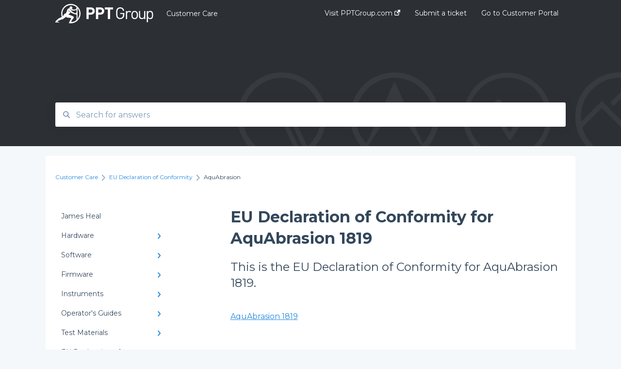

--- FILE ---
content_type: text/html; charset=UTF-8
request_url: https://customercare.pptgroup.com/en/knowledge/eu-declaration-of-conformity-for-aquabrasion-1819
body_size: 10354
content:
<!doctype html><html lang="en"><head>
    
    <meta charset="utf-8">
    
    <title>
      EU Declaration of Conformity for AquAbrasion 1819
    </title>
    
    <meta name="description" content="This is the EU Declaration of Conformity for AquAbrasion 1819.">
    <meta name="viewport" content="width=device-width, initial-scale=1">

    <script src="/hs/hsstatic/jquery-libs/static-1.1/jquery/jquery-1.7.1.js"></script>
<script>hsjQuery = window['jQuery'];</script>
    <meta property="og:description" content="This is the EU Declaration of Conformity for AquAbrasion 1819.">
    <meta property="og:title" content="EU Declaration of Conformity for AquAbrasion 1819">
    <meta name="twitter:description" content="This is the EU Declaration of Conformity for AquAbrasion 1819.">
    <meta name="twitter:title" content="EU Declaration of Conformity for AquAbrasion 1819">

    

    
    <link rel="stylesheet" href="/hs/hsstatic/ContentIcons/static-1.198/fontawesome/5.0.10/css/fontawesome-all.min.css">
<style>
a.cta_button{-moz-box-sizing:content-box !important;-webkit-box-sizing:content-box !important;box-sizing:content-box !important;vertical-align:middle}.hs-breadcrumb-menu{list-style-type:none;margin:0px 0px 0px 0px;padding:0px 0px 0px 0px}.hs-breadcrumb-menu-item{float:left;padding:10px 0px 10px 10px}.hs-breadcrumb-menu-divider:before{content:'›';padding-left:10px}.hs-featured-image-link{border:0}.hs-featured-image{float:right;margin:0 0 20px 20px;max-width:50%}@media (max-width: 568px){.hs-featured-image{float:none;margin:0;width:100%;max-width:100%}}.hs-screen-reader-text{clip:rect(1px, 1px, 1px, 1px);height:1px;overflow:hidden;position:absolute !important;width:1px}
</style>

<style>
  @font-face {
    font-family: "Montserrat";
    font-weight: 400;
    font-style: normal;
    font-display: swap;
    src: url("/_hcms/googlefonts/Montserrat/regular.woff2") format("woff2"), url("/_hcms/googlefonts/Montserrat/regular.woff") format("woff");
  }
  @font-face {
    font-family: "Montserrat";
    font-weight: 700;
    font-style: normal;
    font-display: swap;
    src: url("/_hcms/googlefonts/Montserrat/700.woff2") format("woff2"), url("/_hcms/googlefonts/Montserrat/700.woff") format("woff");
  }
</style>

    

    
    <link rel="canonical" href="https://customercare.pptgroup.com/en/knowledge/eu-declaration-of-conformity-for-aquabrasion-1819">


<meta property="og:url" content="https://customercare.pptgroup.com/en/knowledge/eu-declaration-of-conformity-for-aquabrasion-1819">
<meta http-equiv="content-language" content="en">



    
      <link rel="shortcut icon" href="https://customercare.pptgroup.com/hubfs/ppt-180.png">
    
    <link href="//7052064.fs1.hubspotusercontent-na1.net/hubfs/7052064/hub_generated/template_assets/DEFAULT_ASSET/1767723238666/template_main.css" rel="stylesheet">
    <link href="//7052064.fs1.hubspotusercontent-na1.net/hubfs/7052064/hub_generated/template_assets/DEFAULT_ASSET/1767723234639/template__support-form.min.css" rel="stylesheet">
    <script type="text/javascript" src="//7052064.fs1.hubspotusercontent-na1.net/hubfs/7052064/hub_generated/template_assets/DEFAULT_ASSET/1767723237081/template_kbdom.min.js"></script>
    <style type="text/css" data-preview-theme="true">
      .kb-article, .kb-search__suggestions__article-content, .kb-search-results__description {
        font-family: 'Montserrat';
      }
      h1, h2, h3, h3 a, h4, h4 a, h5, h6, .kb__text-link, .kb__text-link-small, .kb-header, .kb-sticky-footer,
      .kb-search__suggestions__article-title, .kb-search-results__title,
      #hs_form_target_kb_support_form input.hs-button, #hs_form_target_kb_support_form label, input, select, textarea, #hs_form_target_kb_support_form .hs-field-desc, #hs_form_target_kb_support_form .hs-richtext p {
        font-family: 'Montserrat';
      }
      a,
      .kb-search__suggestions__breadcrumb,
      .kb-header__nav .kbui-dropdown__link {
        color: #268ae2;
      }
      .kb-header,
      .kb-header a,
      .kb-header button.kb-button--link {
        color: #ffffff;
      }
      .kb-header svg * {
        fill: #ffffff;
      }
      .kb-search-section {
        background-color: #ffffff;
      }
      .kb-search-section__title {
        color: #ffffff;
      }
      .kb-search-section-with-image {
        background-image: url(https://customercare.pptgroup.com/hubfs/kb_background-shadow_brands.png);
        background-size: cover;
        color: #ffffff;
        position: relative;
      }
      .kb-search-section-with-gradient {
        background-color: ;
        background-image: linear-gradient(180deg, #ffffff 0%, transparent 97%);
      }
      .kb-mobile-search-section {
        background-color: #ffffff;
      }
      .kb-search__suggestions a:hover,
      .kb-search__suggestions a:focus,
      .kb-category-menu li.active > a,
      .kb-category-menu li > a:hover {
        background-color: rgba(38, 138, 226, .1);
      }
      .kb-theme--cards .kb-category-menu li.active > a,
      .kb-theme--cards .kb-category-menu li > a:hover {
        background-color: transparent;
      }
      .kb-breadcrumbs > ol > li > span,
      .kb-breadcrumbs > ol > li > a > span,
      .kb-breadcrumbs > .kb-breadcrumbs__mobile-back a {
        font-family: 'Montserrat';
      }
      .kb-breadcrumbs__arrow--left * {
        fill: #268ae2
      }
      .kb-sidebar .kb-category-menu a,
      .kb-mobile-menu .kb-mobile-menu__current-page,
      .kb-mobile-menu ul > li > a {
        font-family: 'Montserrat';
      }
      .kb-header__logo img {
        max-height: 40px;
      }
      .kb-footer__logo img {
        max-height: 55px;
      }
      /* SVG SUPPORT */
      .kb-header__logo img[src$=".svg"] {
        height: 40px;
      }
      .kb-footer__logo img[src$=".svg"] {
        height: 55px;
      }
      /* MOBILE STYLES */
      .kb-mobile-menu,
      .kb-mobile-search__bar {
        background-color: #ffffff;
      }
      .kb-mobile-menu a,
      .kb-mobile-menu__current-page,
      .kb-mobile-search__input,
      .kb-search--open .kb-mobile-search__input {
        color: #111111
      }
      .kb-mobile-search__input::-webkit-input-placeholder {
        color: #111111
      }
      .kb-mobile-search__input::-moz-placeholder {
        color: #111111
      }
      .kb-mobile-search__input:-ms-input-placeholder {
        color: #111111
      }
      .kb-mobile-search__input:-moz-placeholder {
        color: #111111
      }
      .kb-mobile-search__mag * {
        fill: #111111
      }
      .kb-mobile-menu__arrow *,
      .kb-mobile-search__close * {
        stroke: #111111
      }
      @media (max-width: 767px) {
        .kb-header__nav {
          background-color: #ffffff
        }
        .kb-header,
        .kb-header a {
          color: #111111;
        }
        .kb-header svg * {
          fill: #111111;
        }
        .kb-theme--content.kb-page--index .kb-header__nav-toggle svg *,
        .kb-theme--content.kb-page--index .kb-header__nav-close svg *,
        .kb-theme--tiles.kb-page--index .kb-header__nav-toggle svg *,
        .kb-theme--tiles.kb-page--index .kb-header__nav-close svg *,
        .kb-theme--minimal .kb-header__nav-toggle svg *,
        .kb-theme--minimal .kb-header__nav-close svg *,
        .kb-theme--cards .kb-header__nav-toggle svg *,
        .kb-theme--cards .kb-header__nav-close svg *,
        .kb-theme--default .kb-header__nav-toggle svg *,
        .kb-theme--default .kb-header__nav-close svg * {
          fill: #ffffff;
        }
      }
    </style>
  <meta name="generator" content="HubSpot"></head>
  <body class="kb-theme--tiles ">
    <header>
      
      
  

  

  

  <div class="kb-header" data-preview-id="kb-header">
    <div class="kb-header-inner" id="kb-header">
      <div class="kb-header__logo">
        
          <img src="https://customercare.pptgroup.com/hubfs/logo-ppt_group-white%20(3).svg" alt="company logo">
        
      </div>
      <a class="kb-header__title" href="/en/knowledge">
        Customer Care
      </a>
      <nav id="kb-header__nav" class="kb-header__nav" role="navigation">
        <ul>
          
          
            
<li class="kb-header__company-website-link">
  <a href="https://www.pptgroup.com" target="_blank" rel="noopener">
    Visit PPTGroup.com
    <svg width="12" height="12" xmlns="http://www.w3.org/2000/svg">
      <path d="M8.11 10.223V7.0472l1.308-1.3077v4.4835c0 .9323-.7628 1.6952-1.6953 1.6952H1.6952C.7628 11.9182 0 11.1553 0 10.223V4.1955C0 3.2628.7628 2.5 1.6952 2.5h4.4833L4.8707 3.8082H1.6952c-.2099 0-.3872.1771-.3872.3873v6.0275c0 .2098.1773.387.3872.387h6.0275c.21 0 .3873-.1772.3873-.387zM5.9428.4417L12.0137 0l-.442 6.0708L9.6368 4.136 6.0925 7.68 4.3333 5.9207l3.544-3.5442L5.9428.4417z" fill="#268ae2" />
    </svg>
  </a>
</li>

          
          
            
  <li class="kb-header__support-form-link"><a href="/en/knowledge/kb-tickets/new">Submit a ticket</a></li>

          
          
            
  <li class="kb-header__customer-portal-link"><a href="https://customercare.pptgroup.com/tickets">Go to Customer Portal</a></li>

          
          
        </ul>
      </nav>
      
      <div class="kb-header__nav-controls-container">
        <button id="kb-header__close-target" class="kb-header__nav-close" role="button" aria-label="Close main navigation menu" aria-controls="kb-header__nav kb-header__langs-nav">
          <span class="kb-icon close" aria-hidden="true">
            <svg width="16" height="17" xmlns="http://www.w3.org/2000/svg">
              <g fill="#2D3E50" fill-rule="nonzero">
                <path d="M15.07107 1.42893c.59587.59588.88893 1.23239.0505 2.07081L2.99975 15.62158c-.83842.83842-1.48089.5394-2.0708-.05051C.33305 14.97519.04 14.33868.87841 13.50026L13.00026 1.37842c.83842-.83842 1.48089-.5394 2.0708.05051z" />
                <path d="M15.07107 15.57107c-.59588.59587-1.23239.88893-2.07081.0505L.87842 3.49975C.04 2.66132.33902 2.01885.92893 1.42894 1.52481.83305 2.16132.54 2.99974 1.37841l12.12184 12.12184c.83842.83842.5394 1.48089-.05051 2.0708z" />
              </g>
            </svg>
          </span>
        </button>
        
        <button id="kb-header__main-nav-target" class="kb-header__nav-toggle" role="button" aria-label="Open main navigation menu" aria-controls="kb-header__nav">
          <span class="kb-icon menu">
            <svg width="25" height="17" xmlns="http://www.w3.org/2000/svg">
              <g fill="#2D3E50" fill-rule="nonzero">
                <path d="M24.56897 2.295c0 .85-.2931 1.513-1.72414 1.513H2.15517C.72414 3.808.43103 3.1365.43103 2.295c0-.85.2931-1.513 1.72414-1.513h20.68966c1.43103 0 1.72414.6715 1.72414 1.513zM24.56897 8.8315c0 .85-.2931 1.513-1.72414 1.513H2.15517c-1.43103 0-1.72414-.6715-1.72414-1.513 0-.85.2931-1.513 1.72414-1.513h20.68966c1.43103 0 1.72414.6715 1.72414 1.513zM24.56897 15.3595c0 .85-.2931 1.513-1.72414 1.513H2.15517c-1.43103 0-1.72414-.6715-1.72414-1.513 0-.85.2931-1.513 1.72414-1.513h20.68966c1.43103 0 1.72414.6715 1.72414 1.513z" />
              </g>
            </svg>
          </span>
        </button>
    </div>
    </div>
  </div>
  <!-- Mobile Menu -->
  <div class="kb-mobile-search-section">
    <div class="kb-mobile-header">
      <div class="kb-mobile-menu">
        <div class="kb-mobile-menu__current-page">
          
            
              
            
          
            
              
                
              
                
              
            
          
            
              
                
              
                
              
                
              
                
              
            
          
            
              
                
              
            
          
            
              
                
              
                
              
                
              
                
              
                
              
                
              
                
              
                
              
                
              
                
              
                
              
                
              
                
              
                
              
                
              
                
              
                
              
                
              
                
              
                
              
                
              
                
              
                
              
                
              
                
              
                
              
                
              
                
              
                
              
            
          
            
              
                
              
                
              
                
              
                
              
                
              
                
              
                
              
                
              
                
              
                
              
                
              
                
              
                
              
                
              
                
              
                
              
                
              
                
              
                
              
                
              
                
              
                
              
                
              
                
              
                
              
                
              
                
              
                
              
                
              
                
              
                
              
                
              
                
              
                
              
                
              
                
              
                
              
                
              
                
              
                
              
                
              
            
          
            
              
                
              
                
              
                
              
                
              
                
              
                
              
                
              
                
              
                
              
                
              
                
              
                
              
                
              
            
          
            
              
                
              
                
                AquAbrasion
                
              
                
              
                
              
                
              
                
              
                
              
                
              
                
              
                
              
                
              
                
              
                
              
                
              
                
              
                
              
                
              
                
              
                
              
                
              
                
              
            
          
            
              
                
              
            
          
            
              
                
              
                
              
                
              
            
          
            
              
            
          
            
              
                
              
            
          
          <svg class="kb-mobile-menu__arrow" width="12" height="7" xmlns="http://www.w3.org/2000/svg">
            <path d="M10.6817 1.6816l-4.5364 4-4.5364-3.9315" stroke="#00A38D" stroke-width="2" fill="none" fill-rule="evenodd" stroke-linecap="round" stroke-linejoin="round" />
          </svg>
        </div>
        <ul>
          
          <li>
            
            
            <a href="/en/knowledge/james-heal">
              James Heal
            </a>
            <ul>
              
            </ul>
          </li>
          
          <li>
            
            
            <a href="/en/knowledge/hardware">
              Hardware
            </a>
            <ul>
              
              
              
              <li>
                <a href="/en/knowledge/hardware#accessories">
                  Accessories
                </a>
              </li>
              
              
              
              <li>
                <a href="/en/knowledge/hardware#systems">
                  Systems
                </a>
              </li>
              
            </ul>
          </li>
          
          <li>
            
            
            <a href="/en/knowledge/software">
              Software
            </a>
            <ul>
              
              
              
              <li>
                <a href="/en/knowledge/software#vectorpro">
                  VectorPro
                </a>
              </li>
              
              
              
              <li>
                <a href="/en/knowledge/software#emperor">
                  Emperor
                </a>
              </li>
              
              
              
              <li>
                <a href="/en/knowledge/software#update">
                  Update
                </a>
              </li>
              
              
              
              <li>
                <a href="/en/knowledge/software#testwise">
                  TestWise
                </a>
              </li>
              
            </ul>
          </li>
          
          <li>
            
            
            <a href="/en/knowledge/firmware">
              Firmware
            </a>
            <ul>
              
              
              
              <li>
                <a href="/en/knowledge/firmware#errors">
                  Errors
                </a>
              </li>
              
            </ul>
          </li>
          
          <li>
            
            
            <a href="/en/knowledge/instruments">
              Instruments
            </a>
            <ul>
              
              
              
              <li>
                <a href="/en/knowledge/instruments#wrinkle-recovery-tester">
                  Wrinkle Recovery Tester
                </a>
              </li>
              
              
              
              <li>
                <a href="/en/knowledge/instruments#wascator">
                  Wascator
                </a>
              </li>
              
              
              
              <li>
                <a href="/en/knowledge/instruments#promace">
                  ProMace
                </a>
              </li>
              
              
              
              <li>
                <a href="/en/knowledge/instruments#titan-4-5-and-10">
                  Titan 4, 5 and 10
                </a>
              </li>
              
              
              
              <li>
                <a href="/en/knowledge/instruments#gyrowash">
                  GyroWash
                </a>
              </li>
              
              
              
              <li>
                <a href="/en/knowledge/instruments#flexiframe">
                  FlexiFrame
                </a>
              </li>
              
              
              
              <li>
                <a href="/en/knowledge/instruments#dynawash">
                  DynaWash
                </a>
              </li>
              
              
              
              <li>
                <a href="/en/knowledge/instruments#truburst">
                  TruBurst
                </a>
              </li>
              
              
              
              <li>
                <a href="/en/knowledge/instruments#orbitor">
                  Orbitor
                </a>
              </li>
              
              
              
              <li>
                <a href="/en/knowledge/instruments#spray-rating-tester">
                  Spray Rating Tester
                </a>
              </li>
              
              
              
              <li>
                <a href="/en/knowledge/instruments#crockmaster">
                  CrockMaster
                </a>
              </li>
              
              
              
              <li>
                <a href="/en/knowledge/instruments#flexiburn">
                  FlexiBurn
                </a>
              </li>
              
              
              
              <li>
                <a href="/en/knowledge/instruments#apollo">
                  Apollo
                </a>
              </li>
              
              
              
              <li>
                <a href="/en/knowledge/instruments#snagpod">
                  SnagPod
                </a>
              </li>
              
              
              
              <li>
                <a href="/en/knowledge/instruments#thermaplate">
                  ThermaPlate
                </a>
              </li>
              
              
              
              <li>
                <a href="/en/knowledge/instruments#trufade">
                  TruFade
                </a>
              </li>
              
              
              
              <li>
                <a href="/en/knowledge/instruments#accudry">
                  AccuDry
                </a>
              </li>
              
              
              
              <li>
                <a href="/en/knowledge/instruments#martindale">
                  Martindale
                </a>
              </li>
              
              
              
              <li>
                <a href="/en/knowledge/instruments#elmatear">
                  ElmaTear
                </a>
              </li>
              
              
              
              <li>
                <a href="/en/knowledge/instruments#elastabrasion">
                  ElastAbrasion
                </a>
              </li>
              
              
              
              <li>
                <a href="/en/knowledge/instruments#proview">
                  ProView
                </a>
              </li>
              
              
              
              <li>
                <a href="/en/knowledge/instruments#sample-cutters">
                  Sample Cutters
                </a>
              </li>
              
              
              
              <li>
                <a href="/en/knowledge/instruments#titan">
                  Titan
                </a>
              </li>
              
              
              
              <li>
                <a href="/en/knowledge/instruments#colour-assessment-cabinets">
                  Colour Assessment Cabinets
                </a>
              </li>
              
              
              
              <li>
                <a href="/en/knowledge/instruments#perspirometer">
                  Perspirometer
                </a>
              </li>
              
              
              
              <li>
                <a href="/en/knowledge/instruments#impulse">
                  Impulse
                </a>
              </li>
              
              
              
              <li>
                <a href="/en/knowledge/instruments#titan-1-2-3">
                  Titan 1 2 3
                </a>
              </li>
              
              
              
              <li>
                <a href="/en/knowledge/instruments#crease-recovery-angle-tester">
                  Crease Recovery Angle Tester
                </a>
              </li>
              
              
              
              <li>
                <a href="/en/knowledge/instruments#dynawash-dynawash-duo">
                  DynaWash &amp; DynaWash Duo
                </a>
              </li>
              
            </ul>
          </li>
          
          <li>
            
            
            <a href="/en/knowledge/operators-guides">
              Operator's Guides
            </a>
            <ul>
              
              
              
              <li>
                <a href="/en/knowledge/operators-guides#gyrowash">
                  GyroWash
                </a>
              </li>
              
              
              
              <li>
                <a href="/en/knowledge/operators-guides#elastabrasion">
                  ElastAbrasion
                </a>
              </li>
              
              
              
              <li>
                <a href="/en/knowledge/operators-guides#proview">
                  ProView
                </a>
              </li>
              
              
              
              <li>
                <a href="/en/knowledge/operators-guides#martindale-1300-series">
                  Martindale 1300 Series
                </a>
              </li>
              
              
              
              <li>
                <a href="/en/knowledge/operators-guides#martindale-900-series">
                  Martindale 900 Series
                </a>
              </li>
              
              
              
              <li>
                <a href="/en/knowledge/operators-guides#truburst">
                  TruBurst
                </a>
              </li>
              
              
              
              <li>
                <a href="/en/knowledge/operators-guides#flexiburn">
                  FlexiBurn
                </a>
              </li>
              
              
              
              <li>
                <a href="/en/knowledge/operators-guides#orbitor">
                  Orbitor
                </a>
              </li>
              
              
              
              <li>
                <a href="/en/knowledge/operators-guides#hydroview-hydrostatic-pressure-tester">
                  HydroView - Hydrostatic Pressure Tester
                </a>
              </li>
              
              
              
              <li>
                <a href="/en/knowledge/operators-guides#crockmaster">
                  CrockMaster
                </a>
              </li>
              
              
              
              <li>
                <a href="/en/knowledge/operators-guides#wascator">
                  Wascator
                </a>
              </li>
              
              
              
              <li>
                <a href="/en/knowledge/operators-guides#dynawash-dynawash-duo">
                  DynaWash &amp; DynaWash Duo
                </a>
              </li>
              
              
              
              <li>
                <a href="/en/knowledge/operators-guides#aquabrasion-1819">
                  AquAbrasion 1819
                </a>
              </li>
              
              
              
              <li>
                <a href="/en/knowledge/operators-guides#thermaplate">
                  ThermaPlate
                </a>
              </li>
              
              
              
              <li>
                <a href="/en/knowledge/operators-guides#impulse">
                  Impulse
                </a>
              </li>
              
              
              
              <li>
                <a href="/en/knowledge/operators-guides#sock-abrasion-kit">
                  Sock Abrasion Kit
                </a>
              </li>
              
              
              
              <li>
                <a href="/en/knowledge/operators-guides#accudry">
                  AccuDry
                </a>
              </li>
              
              
              
              <li>
                <a href="/en/knowledge/operators-guides#memmert-incubator-in30">
                  Memmert Incubator IN30 
                </a>
              </li>
              
              
              
              <li>
                <a href="/en/knowledge/operators-guides#spray-rating-tester">
                  Spray Rating Tester
                </a>
              </li>
              
              
              
              <li>
                <a href="/en/knowledge/operators-guides#martindale-1600-series">
                  Martindale 1600 Series
                </a>
              </li>
              
              
              
              <li>
                <a href="/en/knowledge/operators-guides#airpro-air-permeability-tester">
                  AirPro - Air Permeability Tester
                </a>
              </li>
              
              
              
              <li>
                <a href="/en/knowledge/operators-guides#trufade">
                  TruFade
                </a>
              </li>
              
              
              
              <li>
                <a href="/en/knowledge/operators-guides#sample-cutters">
                  Sample Cutters
                </a>
              </li>
              
              
              
              <li>
                <a href="/en/knowledge/operators-guides#titan">
                  Titan
                </a>
              </li>
              
              
              
              <li>
                <a href="/en/knowledge/operators-guides#general">
                  General
                </a>
              </li>
              
              
              
              <li>
                <a href="/en/knowledge/operators-guides#tautex">
                  Tautex
                </a>
              </li>
              
              
              
              <li>
                <a href="/en/knowledge/operators-guides#perspirometer">
                  Perspirometer
                </a>
              </li>
              
              
              
              <li>
                <a href="/en/knowledge/operators-guides#elmatear">
                  ElmaTear
                </a>
              </li>
              
              
              
              <li>
                <a href="/en/knowledge/operators-guides#martindale-model-103">
                  Martindale model 103
                </a>
              </li>
              
              
              
              <li>
                <a href="/en/knowledge/operators-guides#crease-recovery-angle-tester">
                  Crease Recovery Angle Tester
                </a>
              </li>
              
              
              
              <li>
                <a href="/en/knowledge/operators-guides#flexiframe">
                  FlexiFrame
                </a>
              </li>
              
              
              
              <li>
                <a href="/en/knowledge/operators-guides#prodry">
                  ProDry
                </a>
              </li>
              
              
              
              <li>
                <a href="/en/knowledge/operators-guides#yellowing-test-kit">
                  Yellowing Test Kit
                </a>
              </li>
              
              
              
              <li>
                <a href="/en/knowledge/operators-guides#incubator-oven">
                  Incubator / Oven
                </a>
              </li>
              
              
              
              <li>
                <a href="/en/knowledge/operators-guides#wrinkle-recovery-tester">
                  Wrinkle Recovery Tester
                </a>
              </li>
              
              
              
              <li>
                <a href="/en/knowledge/operators-guides#trurain">
                  TruRain
                </a>
              </li>
              
              
              
              <li>
                <a href="/en/knowledge/operators-guides#promace">
                  ProMace
                </a>
              </li>
              
              
              
              <li>
                <a href="/en/knowledge/operators-guides#wickview">
                  WickView
                </a>
              </li>
              
              
              
              <li>
                <a href="/en/knowledge/operators-guides#snagpod">
                  SnagPod
                </a>
              </li>
              
              
              
              <li>
                <a href="/en/knowledge/operators-guides#installation-guide">
                  INSTALLATION GUIDE
                </a>
              </li>
              
              
              
              <li>
                <a href="/en/knowledge/operators-guides#drape-tester">
                  Drape Tester
                </a>
              </li>
              
            </ul>
          </li>
          
          <li>
            
            
            <a href="/en/knowledge/test-materials">
              Test Materials
            </a>
            <ul>
              
              
              
              <li>
                <a href="/en/knowledge/test-materials#martindale-test-materials">
                  Martindale Test Materials
                </a>
              </li>
              
              
              
              <li>
                <a href="/en/knowledge/test-materials#cotton-lawn-crocking-cloth">
                  Cotton Lawn / Crocking Cloth
                </a>
              </li>
              
              
              
              <li>
                <a href="/en/knowledge/test-materials#photographic-standards">
                  Photographic Standards
                </a>
              </li>
              
              
              
              <li>
                <a href="/en/knowledge/test-materials#detergents">
                  Detergents
                </a>
              </li>
              
              
              
              <li>
                <a href="/en/knowledge/test-materials#certificates-of-conformity">
                  Certificates of Conformity
                </a>
              </li>
              
              
              
              <li>
                <a href="/en/knowledge/test-materials#multifibre">
                  MultiFibre
                </a>
              </li>
              
              
              
              <li>
                <a href="/en/knowledge/test-materials#blue-wool-references">
                  Blue Wool References
                </a>
              </li>
              
              
              
              <li>
                <a href="/en/knowledge/test-materials#grey-scales">
                  Grey Scales
                </a>
              </li>
              
              
              
              <li>
                <a href="/en/knowledge/test-materials#makeweights">
                  Makeweights
                </a>
              </li>
              
              
              
              <li>
                <a href="/en/knowledge/test-materials#verification">
                  Verification
                </a>
              </li>
              
              
              
              <li>
                <a href="/en/knowledge/test-materials#phenolic-yellowing">
                  Phenolic Yellowing
                </a>
              </li>
              
              
              
              <li>
                <a href="/en/knowledge/test-materials#pilling-snagging">
                  Pilling / Snagging
                </a>
              </li>
              
              
              
              <li>
                <a href="/en/knowledge/test-materials#paint-for-cac">
                  Paint for CAC
                </a>
              </li>
              
            </ul>
          </li>
          
          <li class="active open">
            
            
            <a href="/en/knowledge/eu-declaration-of-conformity">
              EU Declaration of Conformity
            </a>
            <ul>
              
              
              
              <li>
                <a href="/en/knowledge/eu-declaration-of-conformity#accudry">
                  AccuDry
                </a>
              </li>
              
              
              
              <li class="active">
                <a href="/en/knowledge/eu-declaration-of-conformity#aquabrasion">
                  AquAbrasion
                </a>
              </li>
              
              
              
              <li>
                <a href="/en/knowledge/eu-declaration-of-conformity#centrifuge">
                  Centrifuge
                </a>
              </li>
              
              
              
              <li>
                <a href="/en/knowledge/eu-declaration-of-conformity#crockmaster">
                  CrockMaster
                </a>
              </li>
              
              
              
              <li>
                <a href="/en/knowledge/eu-declaration-of-conformity#dynawash-dynawash-duo">
                  DynaWash &amp; DynaWash Duo
                </a>
              </li>
              
              
              
              <li>
                <a href="/en/knowledge/eu-declaration-of-conformity#elmatear">
                  ElmaTear
                </a>
              </li>
              
              
              
              <li>
                <a href="/en/knowledge/eu-declaration-of-conformity#flexiburn">
                  FlexiBurn
                </a>
              </li>
              
              
              
              <li>
                <a href="/en/knowledge/eu-declaration-of-conformity#gyrowash">
                  GyroWash
                </a>
              </li>
              
              
              
              <li>
                <a href="/en/knowledge/eu-declaration-of-conformity#hydroview">
                  HydroView
                </a>
              </li>
              
              
              
              <li>
                <a href="/en/knowledge/eu-declaration-of-conformity#impulse">
                  Impulse
                </a>
              </li>
              
              
              
              <li>
                <a href="/en/knowledge/eu-declaration-of-conformity#martindale">
                  Martindale
                </a>
              </li>
              
              
              
              <li>
                <a href="/en/knowledge/eu-declaration-of-conformity#prodry">
                  ProDry
                </a>
              </li>
              
              
              
              <li>
                <a href="/en/knowledge/eu-declaration-of-conformity#promace">
                  ProMace
                </a>
              </li>
              
              
              
              <li>
                <a href="/en/knowledge/eu-declaration-of-conformity#proview">
                  ProView
                </a>
              </li>
              
              
              
              <li>
                <a href="/en/knowledge/eu-declaration-of-conformity#orbitor">
                  Orbitor
                </a>
              </li>
              
              
              
              <li>
                <a href="/en/knowledge/eu-declaration-of-conformity#thermaplate">
                  ThermaPlate
                </a>
              </li>
              
              
              
              <li>
                <a href="/en/knowledge/eu-declaration-of-conformity#titan">
                  Titan
                </a>
              </li>
              
              
              
              <li>
                <a href="/en/knowledge/eu-declaration-of-conformity#truburst">
                  TruBurst
                </a>
              </li>
              
              
              
              <li>
                <a href="/en/knowledge/eu-declaration-of-conformity#trufade">
                  TruFade
                </a>
              </li>
              
              
              
              <li>
                <a href="/en/knowledge/eu-declaration-of-conformity#trurain">
                  TruRain
                </a>
              </li>
              
              
              
              <li>
                <a href="/en/knowledge/eu-declaration-of-conformity#wickview">
                  WickView
                </a>
              </li>
              
            </ul>
          </li>
          
          <li>
            
            
            <a href="/en/knowledge/material-safety-data-sheets">
              Material Safety Data Sheets
            </a>
            <ul>
              
              
              
              <li>
                <a href="/en/knowledge/material-safety-data-sheets#material-safety-data-sheets">
                  Material Safety Data Sheets
                </a>
              </li>
              
            </ul>
          </li>
          
          <li>
            
            
            <a href="/en/knowledge/general">
              General
            </a>
            <ul>
              
              
              
              <li>
                <a href="/en/knowledge/general#standards">
                  Standards
                </a>
              </li>
              
              
              
              <li>
                <a href="/en/knowledge/general#submitting-a-ticket">
                  Submitting a Ticket
                </a>
              </li>
              
              
              
              <li>
                <a href="/en/knowledge/general#statistical-calculations">
                  Statistical Calculations
                </a>
              </li>
              
            </ul>
          </li>
          
          <li>
            
            
            <a href="/en/knowledge/uncategorized">
              Uncategorized
            </a>
            <ul>
              
            </ul>
          </li>
          
          <li>
            
            
            <a href="/en/knowledge/filters">
              Filters
            </a>
            <ul>
              
              
              
              <li>
                <a href="/en/knowledge/filters#trufade">
                  TruFade
                </a>
              </li>
              
            </ul>
          </li>
          
        </ul>
      </div>
      <div class="kb-mobile-search kb-search" kb-language-tag="en" kb-group-id="34021922877">
        <div class="kb-mobile-search__placeholder"></div>
        <div class="kb-mobile-search__box">
          <div class="kb-mobile-search__bar">
            <svg class="kb-mobile-search__mag" width="15" height="15" xmlns="http://www.w3.org/2000/svg">
              <path d="M14.02 12.672l-3.64-3.64a5.687 5.687 0 0 0 1.06-3.312A5.726 5.726 0 0 0 5.72 0 5.726 5.726 0 0 0 0 5.72a5.726 5.726 0 0 0 5.72 5.72 5.687 5.687 0 0 0 3.311-1.06l3.641 3.64a.95.95 0 0 0 1.348 0 .953.953 0 0 0 0-1.348zm-8.3-3.139a3.813 3.813 0 1 1 0-7.626 3.813 3.813 0 0 1 0 7.626z" fill="#4A4A4A" fill-rule="evenodd" />
            </svg>
            <form action="/en/knowledge/kb-search-results">
              <input type="text" class="kb-mobile-search__input kb-search__input" name="term" autocomplete="off" placeholder="Search for answers">
              <input type="hidden" name="ref" value="88523428097">
            </form>
            <svg class="kb-mobile-search__close" width="14" height="14" xmlns="http://www.w3.org/2000/svg">
              <g stroke="#4A4A4A" stroke-width="2" fill="none" fill-rule="evenodd" stroke-linecap="round" stroke-linejoin="round">
                <path d="M1 12.314L12.314 1M12.314 12.314L1 1" />
              </g>
            </svg>
          </div>
          <ul class="kb-search__suggestions"></ul>
        </div>
      </div>
    </div>
  </div>

  <script>
    kbDom.whenReady(function() {
          // Mobile Nav Menu
          var mobileToggle = function() {
            var navMenuOpen = document.getElementById('kb-header__main-nav-target');
            var langNavOpen = document.getElementById('kb-header__langs-nav-target');
            var navClose = document.getElementById('kb-header__close-target');

            navMenuOpen.addEventListener('click',function() {
              document.body.classList.toggle('kb-header__main-nav-open');
            });

            if (langNavOpen) {
            langNavOpen.addEventListener('click',function() {
              document.body.classList.toggle('kb-header__lang-nav-open');
            });
            }

            navClose.addEventListener('click',function() {
              document.body.classList.remove('kb-header__main-nav-open');
              document.body.classList.remove('kb-header__lang-nav-open');
            });

          };
          window.addEventListener('click', mobileToggle);
          mobileToggle();

      kbDom.initDropdown(document.querySelector('[data-kbui-dropdown-contents="lang-switcher"]'))

      // Mobile Cat Menu
      document.querySelector('.kb-mobile-menu__current-page').addEventListener('click',function() {
        document.querySelector('.kb-mobile-header').classList.toggle('menu-open');
      });
      document.querySelector('.kb-mobile-search__mag').addEventListener('click',function() {
        document.querySelector('.kb-mobile-header').classList.toggle('search-open');
        if (document.querySelector('.kb-mobile-header').classList.contains('search-open')) {
          document.querySelector('.kb-mobile-search__input').focus();
        }
      });
      document.querySelector('.kb-mobile-search__close').addEventListener('click',function() {
        document.querySelector('.kb-mobile-header').classList.remove('search-open');
      });
    });
  </script>
      
<div class="kb-search-section kb-search-section--narrow kb-search-section-with-image  ">
  <div class="kb-search-section__content content-container">
    <div class="kb-search" kb-language-tag="en" kb-group-id="34021922877">
      <div class="kb-search__placeholder"></div>
      <div class="kb-search__box">
        <div class="kb-search__bar">
          <svg class="kb-search__mag" width="15" height="15" xmlns="http://www.w3.org/2000/svg">
            <path d="M14.02 12.672l-3.64-3.64a5.687 5.687 0 0 0 1.06-3.312A5.726 5.726 0 0 0 5.72 0 5.726 5.726 0 0 0 0 5.72a5.726 5.726 0 0 0 5.72 5.72 5.687 5.687 0 0 0 3.311-1.06l3.641 3.64a.95.95 0 0 0 1.348 0 .953.953 0 0 0 0-1.348zm-8.3-3.139a3.813 3.813 0 1 1 0-7.626 3.813 3.813 0 0 1 0 7.626z" fill="#4A4A4A" fill-rule="evenodd" />
          </svg>
          <form action="/en/knowledge/kb-search-results">
            <input type="text" class="kb-search__input" name="term" autocomplete="off" placeholder="Search for answers" required>
          </form>
          <svg class="kb-search__close" width="14" height="14" xmlns="http://www.w3.org/2000/svg">
            <g stroke="#4A4A4A" stroke-width="2" fill="none" fill-rule="evenodd" stroke-linecap="round" stroke-linejoin="round">
              <path d="M1 12.314L12.314 1M12.314 12.314L1 1" />
            </g>
          </svg>
        </div>
        <ul class="kb-search__suggestions"></ul>
      </div>
    </div>
  </div>
</div>
      
    </header>
    <main data-preview-id="kb-article-main">
      
<div class="content-container-outer">
  <div class="content-container">
    
<div class="kb-breadcrumbs">
  <div class="kb-breadcrumbs__mobile-back">
    <svg class="kb-breadcrumbs__arrow kb-breadcrumbs__arrow--left" width="7" height="12" xmlns="http://www.w3.org/2000/svg">
      <path d="M.055 5.7194c.018-.045.0518-.0835.0795-.125.0166-.0255.0322-.052.0489-.0775.007-.011.0116-.024.0216-.034L5.2426.2328c.2877-.3.7662-.3115 1.0685-.026a.7468.7468 0 0 1 .0262 1.0605L1.7954 6l4.5419 4.733a.7462.7462 0 0 1-.0262 1.0601.7563.7563 0 0 1-.5214.207.7568.7568 0 0 1-.547-.2325L.205 6.5174c-.01-.0105-.0146-.023-.0216-.0345-.0167-.025-.0323-.0515-.0489-.077-.0277-.0415-.0615-.08-.0796-.125-.0186-.0455-.0222-.0935-.0312-.141C.0147 6.0934 0 6.0474 0 5.9999c0-.047.0146-.093.0237-.1395.009-.0475.0126-.096.0312-.141" fill="#7C98B6" fill-rule="evenodd" />
    </svg>
    <a href="/en/knowledge">Back to home</a>
  </div>
  <ol itemscope itemtype="http://schema.org/BreadcrumbList">
    <li itemprop="itemListElement" itemscope itemtype="http://schema.org/ListItem">
      <a itemprop="item" href="/en/knowledge">
        <span itemprop="name">Customer Care</span>
      </a>
      <meta itemprop="position" content="1">
    </li>
    
      
        
      
        
      
        
      
        
      
        
      
        
      
        
      
        
          <svg class="kb-breadcrumbs__arrow kb-breadcrumbs__arrow--right" width="7" height="12" xmlns="http://www.w3.org/2000/svg">
            <path d="M6.4905 5.7194c-.018-.045-.0518-.0835-.0795-.125-.0167-.0255-.0323-.052-.049-.0775-.007-.011-.0115-.024-.0216-.034L1.3028.2328c-.2876-.3-.7662-.3115-1.0684-.026a.7468.7468 0 0 0-.0262 1.0605L4.75 6l-4.542 4.733a.7462.7462 0 0 0 .0263 1.0601.7563.7563 0 0 0 .5213.207.7568.7568 0 0 0 .5471-.2325l5.0376-5.2501c.0101-.0105.0146-.023.0217-.0345.0166-.025.0322-.0515.0489-.077.0277-.0415.0614-.08.0795-.125.0187-.0455.0222-.0935.0313-.141.009-.0465.0237-.0925.0237-.14 0-.047-.0147-.093-.0237-.1395-.009-.0475-.0126-.096-.0313-.141" fill="#7C98B6" fill-rule="evenodd" />
          </svg>
          <li itemprop="itemListElement" itemscope itemtype="http://schema.org/ListItem">
            
              
              
              <a itemprop="item" href="/en/knowledge/eu-declaration-of-conformity">
                  <span itemprop="name">EU Declaration of Conformity</span>
              </a>
            
            <meta itemprop="position" content="2">
          </li>
          
            
              
            
              
                <svg class="kb-breadcrumbs__arrow kb-breadcrumbs__arrow--right" width="7" height="12" xmlns="http://www.w3.org/2000/svg">
                  <path d="M6.4905 5.7194c-.018-.045-.0518-.0835-.0795-.125-.0167-.0255-.0323-.052-.049-.0775-.007-.011-.0115-.024-.0216-.034L1.3028.2328c-.2876-.3-.7662-.3115-1.0684-.026a.7468.7468 0 0 0-.0262 1.0605L4.75 6l-4.542 4.733a.7462.7462 0 0 0 .0263 1.0601.7563.7563 0 0 0 .5213.207.7568.7568 0 0 0 .5471-.2325l5.0376-5.2501c.0101-.0105.0146-.023.0217-.0345.0166-.025.0322-.0515.0489-.077.0277-.0415.0614-.08.0795-.125.0187-.0455.0222-.0935.0313-.141.009-.0465.0237-.0925.0237-.14 0-.047-.0147-.093-.0237-.1395-.009-.0475-.0126-.096-.0313-.141" fill="#7C98B6" fill-rule="evenodd" />
                </svg>
                <li itemprop="itemListElement" itemscope itemtype="http://schema.org/ListItem">
                  <span itemprop="name">AquAbrasion</span>
                  <meta itemprop="position" content="3">
                </li>
              
            
              
            
              
            
              
            
              
            
              
            
              
            
              
            
              
            
              
            
              
            
              
            
              
            
              
            
              
            
              
            
              
            
              
            
              
            
              
            
          
        
      
        
      
        
      
        
      
        
      
    
  </ol>
</div>
    <div class="main-body">
      <div class="kb-sidebar">
        
<div class="kb-category-menu">
  <ul>
    
    <li>
        
        
      <a href="/en/knowledge/james-heal">
        <div class="kb-category-menu-option" data-id="88397689503">
          <span class="kb-category-menu-option__color-bar" style="background-color: #268ae2;"></span>
          James Heal
        </div>
        
      </a>
      <ul>
        
      </ul>
    </li>
    
    <li>
        
        
      <a href="/en/knowledge/hardware">
        <div class="kb-category-menu-option" data-id="37144423596">
          <span class="kb-category-menu-option__color-bar" style="background-color: #268ae2;"></span>
          Hardware
        </div>
        
        <div>
          <svg width="12" height="7" xmlns="http://www.w3.org/2000/svg">
            <path d="M10.6817 1.6816l-4.5364 4-4.5364-3.9315" stroke="#268ae2" stroke-width="2" fill="none" fill-rule="evenodd" stroke-linecap="round" stroke-linejoin="round" />
          </svg>
        </div>
        
      </a>
      <ul>
        
        <li data-id="37156181563">
          
          
          <a href="/en/knowledge/hardware#accessories">
            <span class="kb-category-menu-option__color-bar" style="background-color: #268ae2;"></span>
            Accessories
          </a>
        </li>
        
        <li data-id="37157121371">
          
          
          <a href="/en/knowledge/hardware#systems">
            <span class="kb-category-menu-option__color-bar" style="background-color: #268ae2;"></span>
            Systems
          </a>
        </li>
        
      </ul>
    </li>
    
    <li>
        
        
      <a href="/en/knowledge/software">
        <div class="kb-category-menu-option" data-id="37144423550">
          <span class="kb-category-menu-option__color-bar" style="background-color: #268ae2;"></span>
          Software
        </div>
        
        <div>
          <svg width="12" height="7" xmlns="http://www.w3.org/2000/svg">
            <path d="M10.6817 1.6816l-4.5364 4-4.5364-3.9315" stroke="#268ae2" stroke-width="2" fill="none" fill-rule="evenodd" stroke-linecap="round" stroke-linejoin="round" />
          </svg>
        </div>
        
      </a>
      <ul>
        
        <li data-id="37144423563">
          
          
          <a href="/en/knowledge/software#vectorpro">
            <span class="kb-category-menu-option__color-bar" style="background-color: #268ae2;"></span>
            VectorPro
          </a>
        </li>
        
        <li data-id="37144171629">
          
          
          <a href="/en/knowledge/software#emperor">
            <span class="kb-category-menu-option__color-bar" style="background-color: #268ae2;"></span>
            Emperor
          </a>
        </li>
        
        <li data-id="37144822678">
          
          
          <a href="/en/knowledge/software#update">
            <span class="kb-category-menu-option__color-bar" style="background-color: #268ae2;"></span>
            Update
          </a>
        </li>
        
        <li data-id="122670262711">
          
          
          <a href="/en/knowledge/software#testwise">
            <span class="kb-category-menu-option__color-bar" style="background-color: #268ae2;"></span>
            TestWise
          </a>
        </li>
        
      </ul>
    </li>
    
    <li>
        
        
      <a href="/en/knowledge/firmware">
        <div class="kb-category-menu-option" data-id="37144171649">
          <span class="kb-category-menu-option__color-bar" style="background-color: #268ae2;"></span>
          Firmware
        </div>
        
        <div>
          <svg width="12" height="7" xmlns="http://www.w3.org/2000/svg">
            <path d="M10.6817 1.6816l-4.5364 4-4.5364-3.9315" stroke="#268ae2" stroke-width="2" fill="none" fill-rule="evenodd" stroke-linecap="round" stroke-linejoin="round" />
          </svg>
        </div>
        
      </a>
      <ul>
        
        <li data-id="37144823164">
          
          
          <a href="/en/knowledge/firmware#errors">
            <span class="kb-category-menu-option__color-bar" style="background-color: #268ae2;"></span>
            Errors
          </a>
        </li>
        
      </ul>
    </li>
    
    <li>
        
        
      <a href="/en/knowledge/instruments">
        <div class="kb-category-menu-option" data-id="88527327281">
          <span class="kb-category-menu-option__color-bar" style="background-color: #268ae2;"></span>
          Instruments
        </div>
        
        <div>
          <svg width="12" height="7" xmlns="http://www.w3.org/2000/svg">
            <path d="M10.6817 1.6816l-4.5364 4-4.5364-3.9315" stroke="#268ae2" stroke-width="2" fill="none" fill-rule="evenodd" stroke-linecap="round" stroke-linejoin="round" />
          </svg>
        </div>
        
      </a>
      <ul>
        
        <li data-id="88522992467">
          
          
          <a href="/en/knowledge/instruments#wrinkle-recovery-tester">
            <span class="kb-category-menu-option__color-bar" style="background-color: #268ae2;"></span>
            Wrinkle Recovery Tester
          </a>
        </li>
        
        <li data-id="88527327283">
          
          
          <a href="/en/knowledge/instruments#wascator">
            <span class="kb-category-menu-option__color-bar" style="background-color: #268ae2;"></span>
            Wascator
          </a>
        </li>
        
        <li data-id="88522992469">
          
          
          <a href="/en/knowledge/instruments#promace">
            <span class="kb-category-menu-option__color-bar" style="background-color: #268ae2;"></span>
            ProMace
          </a>
        </li>
        
        <li data-id="88522992475">
          
          
          <a href="/en/knowledge/instruments#titan-4-5-and-10">
            <span class="kb-category-menu-option__color-bar" style="background-color: #268ae2;"></span>
            Titan 4, 5 and 10
          </a>
        </li>
        
        <li data-id="88528089374">
          
          
          <a href="/en/knowledge/instruments#gyrowash">
            <span class="kb-category-menu-option__color-bar" style="background-color: #268ae2;"></span>
            GyroWash
          </a>
        </li>
        
        <li data-id="88527327299">
          
          
          <a href="/en/knowledge/instruments#flexiframe">
            <span class="kb-category-menu-option__color-bar" style="background-color: #268ae2;"></span>
            FlexiFrame
          </a>
        </li>
        
        <li data-id="88528089380">
          
          
          <a href="/en/knowledge/instruments#dynawash">
            <span class="kb-category-menu-option__color-bar" style="background-color: #268ae2;"></span>
            DynaWash
          </a>
        </li>
        
        <li data-id="88528089386">
          
          
          <a href="/en/knowledge/instruments#truburst">
            <span class="kb-category-menu-option__color-bar" style="background-color: #268ae2;"></span>
            TruBurst
          </a>
        </li>
        
        <li data-id="88528089388">
          
          
          <a href="/en/knowledge/instruments#orbitor">
            <span class="kb-category-menu-option__color-bar" style="background-color: #268ae2;"></span>
            Orbitor
          </a>
        </li>
        
        <li data-id="88527327319">
          
          
          <a href="/en/knowledge/instruments#spray-rating-tester">
            <span class="kb-category-menu-option__color-bar" style="background-color: #268ae2;"></span>
            Spray Rating Tester
          </a>
        </li>
        
        <li data-id="88527327321">
          
          
          <a href="/en/knowledge/instruments#crockmaster">
            <span class="kb-category-menu-option__color-bar" style="background-color: #268ae2;"></span>
            CrockMaster
          </a>
        </li>
        
        <li data-id="88528088928">
          
          
          <a href="/en/knowledge/instruments#flexiburn">
            <span class="kb-category-menu-option__color-bar" style="background-color: #268ae2;"></span>
            FlexiBurn
          </a>
        </li>
        
        <li data-id="88528089394">
          
          
          <a href="/en/knowledge/instruments#apollo">
            <span class="kb-category-menu-option__color-bar" style="background-color: #268ae2;"></span>
            Apollo
          </a>
        </li>
        
        <li data-id="88528088934">
          
          
          <a href="/en/knowledge/instruments#snagpod">
            <span class="kb-category-menu-option__color-bar" style="background-color: #268ae2;"></span>
            SnagPod
          </a>
        </li>
        
        <li data-id="88528089398">
          
          
          <a href="/en/knowledge/instruments#thermaplate">
            <span class="kb-category-menu-option__color-bar" style="background-color: #268ae2;"></span>
            ThermaPlate
          </a>
        </li>
        
        <li data-id="88523408955">
          
          
          <a href="/en/knowledge/instruments#trufade">
            <span class="kb-category-menu-option__color-bar" style="background-color: #268ae2;"></span>
            TruFade
          </a>
        </li>
        
        <li data-id="88523408957">
          
          
          <a href="/en/knowledge/instruments#accudry">
            <span class="kb-category-menu-option__color-bar" style="background-color: #268ae2;"></span>
            AccuDry
          </a>
        </li>
        
        <li data-id="88523408959">
          
          
          <a href="/en/knowledge/instruments#martindale">
            <span class="kb-category-menu-option__color-bar" style="background-color: #268ae2;"></span>
            Martindale
          </a>
        </li>
        
        <li data-id="88523408967">
          
          
          <a href="/en/knowledge/instruments#elmatear">
            <span class="kb-category-menu-option__color-bar" style="background-color: #268ae2;"></span>
            ElmaTear
          </a>
        </li>
        
        <li data-id="88523428117">
          
          
          <a href="/en/knowledge/instruments#elastabrasion">
            <span class="kb-category-menu-option__color-bar" style="background-color: #268ae2;"></span>
            ElastAbrasion
          </a>
        </li>
        
        <li data-id="88528092045">
          
          
          <a href="/en/knowledge/instruments#proview">
            <span class="kb-category-menu-option__color-bar" style="background-color: #268ae2;"></span>
            ProView
          </a>
        </li>
        
        <li data-id="88528092047">
          
          
          <a href="/en/knowledge/instruments#sample-cutters">
            <span class="kb-category-menu-option__color-bar" style="background-color: #268ae2;"></span>
            Sample Cutters
          </a>
        </li>
        
        <li data-id="88527327393">
          
          
          <a href="/en/knowledge/instruments#titan">
            <span class="kb-category-menu-option__color-bar" style="background-color: #268ae2;"></span>
            Titan
          </a>
        </li>
        
        <li data-id="88528226106">
          
          
          <a href="/en/knowledge/instruments#colour-assessment-cabinets">
            <span class="kb-category-menu-option__color-bar" style="background-color: #268ae2;"></span>
            Colour Assessment Cabinets
          </a>
        </li>
        
        <li data-id="88528226110">
          
          
          <a href="/en/knowledge/instruments#perspirometer">
            <span class="kb-category-menu-option__color-bar" style="background-color: #268ae2;"></span>
            Perspirometer
          </a>
        </li>
        
        <li data-id="88528226118">
          
          
          <a href="/en/knowledge/instruments#impulse">
            <span class="kb-category-menu-option__color-bar" style="background-color: #268ae2;"></span>
            Impulse
          </a>
        </li>
        
        <li data-id="88528226120">
          
          
          <a href="/en/knowledge/instruments#titan-1-2-3">
            <span class="kb-category-menu-option__color-bar" style="background-color: #268ae2;"></span>
            Titan 1 2 3
          </a>
        </li>
        
        <li data-id="88523509046">
          
          
          <a href="/en/knowledge/instruments#crease-recovery-angle-tester">
            <span class="kb-category-menu-option__color-bar" style="background-color: #268ae2;"></span>
            Crease Recovery Angle Tester
          </a>
        </li>
        
        <li data-id="88528245126">
          
          
          <a href="/en/knowledge/instruments#dynawash-dynawash-duo">
            <span class="kb-category-menu-option__color-bar" style="background-color: #268ae2;"></span>
            DynaWash &amp; DynaWash Duo
          </a>
        </li>
        
      </ul>
    </li>
    
    <li>
        
        
      <a href="/en/knowledge/operators-guides">
        <div class="kb-category-menu-option" data-id="88528088924">
          <span class="kb-category-menu-option__color-bar" style="background-color: #268ae2;"></span>
          Operator's Guides
        </div>
        
        <div>
          <svg width="12" height="7" xmlns="http://www.w3.org/2000/svg">
            <path d="M10.6817 1.6816l-4.5364 4-4.5364-3.9315" stroke="#268ae2" stroke-width="2" fill="none" fill-rule="evenodd" stroke-linecap="round" stroke-linejoin="round" />
          </svg>
        </div>
        
      </a>
      <ul>
        
        <li data-id="88528088926">
          
          
          <a href="/en/knowledge/operators-guides#gyrowash">
            <span class="kb-category-menu-option__color-bar" style="background-color: #268ae2;"></span>
            GyroWash
          </a>
        </li>
        
        <li data-id="88527327295">
          
          
          <a href="/en/knowledge/operators-guides#elastabrasion">
            <span class="kb-category-menu-option__color-bar" style="background-color: #268ae2;"></span>
            ElastAbrasion
          </a>
        </li>
        
        <li data-id="88527327297">
          
          
          <a href="/en/knowledge/operators-guides#proview">
            <span class="kb-category-menu-option__color-bar" style="background-color: #268ae2;"></span>
            ProView
          </a>
        </li>
        
        <li data-id="88527327305">
          
          
          <a href="/en/knowledge/operators-guides#martindale-1300-series">
            <span class="kb-category-menu-option__color-bar" style="background-color: #268ae2;"></span>
            Martindale 1300 Series
          </a>
        </li>
        
        <li data-id="88528089382">
          
          
          <a href="/en/knowledge/operators-guides#martindale-900-series">
            <span class="kb-category-menu-option__color-bar" style="background-color: #268ae2;"></span>
            Martindale 900 Series
          </a>
        </li>
        
        <li data-id="88527327307">
          
          
          <a href="/en/knowledge/operators-guides#truburst">
            <span class="kb-category-menu-option__color-bar" style="background-color: #268ae2;"></span>
            TruBurst
          </a>
        </li>
        
        <li data-id="88527327311">
          
          
          <a href="/en/knowledge/operators-guides#flexiburn">
            <span class="kb-category-menu-option__color-bar" style="background-color: #268ae2;"></span>
            FlexiBurn
          </a>
        </li>
        
        <li data-id="88527327313">
          
          
          <a href="/en/knowledge/operators-guides#orbitor">
            <span class="kb-category-menu-option__color-bar" style="background-color: #268ae2;"></span>
            Orbitor
          </a>
        </li>
        
        <li data-id="88528089384">
          
          
          <a href="/en/knowledge/operators-guides#hydroview-hydrostatic-pressure-tester">
            <span class="kb-category-menu-option__color-bar" style="background-color: #268ae2;"></span>
            HydroView - Hydrostatic Pressure Tester
          </a>
        </li>
        
        <li data-id="88527327315">
          
          
          <a href="/en/knowledge/operators-guides#crockmaster">
            <span class="kb-category-menu-option__color-bar" style="background-color: #268ae2;"></span>
            CrockMaster
          </a>
        </li>
        
        <li data-id="88527327317">
          
          
          <a href="/en/knowledge/operators-guides#wascator">
            <span class="kb-category-menu-option__color-bar" style="background-color: #268ae2;"></span>
            Wascator
          </a>
        </li>
        
        <li data-id="88528089390">
          
          
          <a href="/en/knowledge/operators-guides#dynawash-dynawash-duo">
            <span class="kb-category-menu-option__color-bar" style="background-color: #268ae2;"></span>
            DynaWash &amp; DynaWash Duo
          </a>
        </li>
        
        <li data-id="88527327323">
          
          
          <a href="/en/knowledge/operators-guides#aquabrasion-1819">
            <span class="kb-category-menu-option__color-bar" style="background-color: #268ae2;"></span>
            AquAbrasion 1819
          </a>
        </li>
        
        <li data-id="88523408953">
          
          
          <a href="/en/knowledge/operators-guides#thermaplate">
            <span class="kb-category-menu-option__color-bar" style="background-color: #268ae2;"></span>
            ThermaPlate
          </a>
        </li>
        
        <li data-id="88528089404">
          
          
          <a href="/en/knowledge/operators-guides#impulse">
            <span class="kb-category-menu-option__color-bar" style="background-color: #268ae2;"></span>
            Impulse
          </a>
        </li>
        
        <li data-id="88523408963">
          
          
          <a href="/en/knowledge/operators-guides#sock-abrasion-kit">
            <span class="kb-category-menu-option__color-bar" style="background-color: #268ae2;"></span>
            Sock Abrasion Kit
          </a>
        </li>
        
        <li data-id="88523408965">
          
          
          <a href="/en/knowledge/operators-guides#accudry">
            <span class="kb-category-menu-option__color-bar" style="background-color: #268ae2;"></span>
            AccuDry
          </a>
        </li>
        
        <li data-id="88528089406">
          
          
          <a href="/en/knowledge/operators-guides#memmert-incubator-in30">
            <span class="kb-category-menu-option__color-bar" style="background-color: #268ae2;"></span>
            Memmert Incubator IN30 
          </a>
        </li>
        
        <li data-id="88527327391">
          
          
          <a href="/en/knowledge/operators-guides#spray-rating-tester">
            <span class="kb-category-menu-option__color-bar" style="background-color: #268ae2;"></span>
            Spray Rating Tester
          </a>
        </li>
        
        <li data-id="88528092033">
          
          
          <a href="/en/knowledge/operators-guides#martindale-1600-series">
            <span class="kb-category-menu-option__color-bar" style="background-color: #268ae2;"></span>
            Martindale 1600 Series
          </a>
        </li>
        
        <li data-id="88528092035">
          
          
          <a href="/en/knowledge/operators-guides#airpro-air-permeability-tester">
            <span class="kb-category-menu-option__color-bar" style="background-color: #268ae2;"></span>
            AirPro - Air Permeability Tester
          </a>
        </li>
        
        <li data-id="88528092037">
          
          
          <a href="/en/knowledge/operators-guides#trufade">
            <span class="kb-category-menu-option__color-bar" style="background-color: #268ae2;"></span>
            TruFade
          </a>
        </li>
        
        <li data-id="88528092041">
          
          
          <a href="/en/knowledge/operators-guides#sample-cutters">
            <span class="kb-category-menu-option__color-bar" style="background-color: #268ae2;"></span>
            Sample Cutters
          </a>
        </li>
        
        <li data-id="88528092043">
          
          
          <a href="/en/knowledge/operators-guides#titan">
            <span class="kb-category-menu-option__color-bar" style="background-color: #268ae2;"></span>
            Titan
          </a>
        </li>
        
        <li data-id="88523441516">
          
          
          <a href="/en/knowledge/operators-guides#general">
            <span class="kb-category-menu-option__color-bar" style="background-color: #268ae2;"></span>
            General
          </a>
        </li>
        
        <li data-id="88523441518">
          
          
          <a href="/en/knowledge/operators-guides#tautex">
            <span class="kb-category-menu-option__color-bar" style="background-color: #268ae2;"></span>
            Tautex
          </a>
        </li>
        
        <li data-id="88527327395">
          
          
          <a href="/en/knowledge/operators-guides#perspirometer">
            <span class="kb-category-menu-option__color-bar" style="background-color: #268ae2;"></span>
            Perspirometer
          </a>
        </li>
        
        <li data-id="88523441522">
          
          
          <a href="/en/knowledge/operators-guides#elmatear">
            <span class="kb-category-menu-option__color-bar" style="background-color: #268ae2;"></span>
            ElmaTear
          </a>
        </li>
        
        <li data-id="88527327397">
          
          
          <a href="/en/knowledge/operators-guides#martindale-model-103">
            <span class="kb-category-menu-option__color-bar" style="background-color: #268ae2;"></span>
            Martindale model 103
          </a>
        </li>
        
        <li data-id="88528226100">
          
          
          <a href="/en/knowledge/operators-guides#crease-recovery-angle-tester">
            <span class="kb-category-menu-option__color-bar" style="background-color: #268ae2;"></span>
            Crease Recovery Angle Tester
          </a>
        </li>
        
        <li data-id="88527327507">
          
          
          <a href="/en/knowledge/operators-guides#flexiframe">
            <span class="kb-category-menu-option__color-bar" style="background-color: #268ae2;"></span>
            FlexiFrame
          </a>
        </li>
        
        <li data-id="88528226123">
          
          
          <a href="/en/knowledge/operators-guides#prodry">
            <span class="kb-category-menu-option__color-bar" style="background-color: #268ae2;"></span>
            ProDry
          </a>
        </li>
        
        <li data-id="88528226125">
          
          
          <a href="/en/knowledge/operators-guides#yellowing-test-kit">
            <span class="kb-category-menu-option__color-bar" style="background-color: #268ae2;"></span>
            Yellowing Test Kit
          </a>
        </li>
        
        <li data-id="88528226127">
          
          
          <a href="/en/knowledge/operators-guides#incubator-oven">
            <span class="kb-category-menu-option__color-bar" style="background-color: #268ae2;"></span>
            Incubator / Oven
          </a>
        </li>
        
        <li data-id="88523509048">
          
          
          <a href="/en/knowledge/operators-guides#wrinkle-recovery-tester">
            <span class="kb-category-menu-option__color-bar" style="background-color: #268ae2;"></span>
            Wrinkle Recovery Tester
          </a>
        </li>
        
        <li data-id="88523509050">
          
          
          <a href="/en/knowledge/operators-guides#trurain">
            <span class="kb-category-menu-option__color-bar" style="background-color: #268ae2;"></span>
            TruRain
          </a>
        </li>
        
        <li data-id="88528226148">
          
          
          <a href="/en/knowledge/operators-guides#promace">
            <span class="kb-category-menu-option__color-bar" style="background-color: #268ae2;"></span>
            ProMace
          </a>
        </li>
        
        <li data-id="88528300876">
          
          
          <a href="/en/knowledge/operators-guides#wickview">
            <span class="kb-category-menu-option__color-bar" style="background-color: #268ae2;"></span>
            WickView
          </a>
        </li>
        
        <li data-id="88528245164">
          
          
          <a href="/en/knowledge/operators-guides#snagpod">
            <span class="kb-category-menu-option__color-bar" style="background-color: #268ae2;"></span>
            SnagPod
          </a>
        </li>
        
        <li data-id="88528245166">
          
          
          <a href="/en/knowledge/operators-guides#installation-guide">
            <span class="kb-category-menu-option__color-bar" style="background-color: #268ae2;"></span>
            INSTALLATION GUIDE
          </a>
        </li>
        
        <li data-id="88528300878">
          
          
          <a href="/en/knowledge/operators-guides#drape-tester">
            <span class="kb-category-menu-option__color-bar" style="background-color: #268ae2;"></span>
            Drape Tester
          </a>
        </li>
        
      </ul>
    </li>
    
    <li>
        
        
      <a href="/en/knowledge/test-materials">
        <div class="kb-category-menu-option" data-id="88527327285">
          <span class="kb-category-menu-option__color-bar" style="background-color: #268ae2;"></span>
          Test Materials
        </div>
        
        <div>
          <svg width="12" height="7" xmlns="http://www.w3.org/2000/svg">
            <path d="M10.6817 1.6816l-4.5364 4-4.5364-3.9315" stroke="#268ae2" stroke-width="2" fill="none" fill-rule="evenodd" stroke-linecap="round" stroke-linejoin="round" />
          </svg>
        </div>
        
      </a>
      <ul>
        
        <li data-id="88527327287">
          
          
          <a href="/en/knowledge/test-materials#martindale-test-materials">
            <span class="kb-category-menu-option__color-bar" style="background-color: #268ae2;"></span>
            Martindale Test Materials
          </a>
        </li>
        
        <li data-id="88528088922">
          
          
          <a href="/en/knowledge/test-materials#cotton-lawn-crocking-cloth">
            <span class="kb-category-menu-option__color-bar" style="background-color: #268ae2;"></span>
            Cotton Lawn / Crocking Cloth
          </a>
        </li>
        
        <li data-id="88527327293">
          
          
          <a href="/en/knowledge/test-materials#photographic-standards">
            <span class="kb-category-menu-option__color-bar" style="background-color: #268ae2;"></span>
            Photographic Standards
          </a>
        </li>
        
        <li data-id="88528089376">
          
          
          <a href="/en/knowledge/test-materials#detergents">
            <span class="kb-category-menu-option__color-bar" style="background-color: #268ae2;"></span>
            Detergents
          </a>
        </li>
        
        <li data-id="88527327309">
          
          
          <a href="/en/knowledge/test-materials#certificates-of-conformity">
            <span class="kb-category-menu-option__color-bar" style="background-color: #268ae2;"></span>
            Certificates of Conformity
          </a>
        </li>
        
        <li data-id="88528088932">
          
          
          <a href="/en/knowledge/test-materials#multifibre">
            <span class="kb-category-menu-option__color-bar" style="background-color: #268ae2;"></span>
            MultiFibre
          </a>
        </li>
        
        <li data-id="88528092039">
          
          
          <a href="/en/knowledge/test-materials#blue-wool-references">
            <span class="kb-category-menu-option__color-bar" style="background-color: #268ae2;"></span>
            Blue Wool References
          </a>
        </li>
        
        <li data-id="88523428130">
          
          
          <a href="/en/knowledge/test-materials#grey-scales">
            <span class="kb-category-menu-option__color-bar" style="background-color: #268ae2;"></span>
            Grey Scales
          </a>
        </li>
        
        <li data-id="88528226104">
          
          
          <a href="/en/knowledge/test-materials#makeweights">
            <span class="kb-category-menu-option__color-bar" style="background-color: #268ae2;"></span>
            Makeweights
          </a>
        </li>
        
        <li data-id="88528226112">
          
          
          <a href="/en/knowledge/test-materials#verification">
            <span class="kb-category-menu-option__color-bar" style="background-color: #268ae2;"></span>
            Verification
          </a>
        </li>
        
        <li data-id="88528226114">
          
          
          <a href="/en/knowledge/test-materials#phenolic-yellowing">
            <span class="kb-category-menu-option__color-bar" style="background-color: #268ae2;"></span>
            Phenolic Yellowing
          </a>
        </li>
        
        <li data-id="88528226121">
          
          
          <a href="/en/knowledge/test-materials#pilling-snagging">
            <span class="kb-category-menu-option__color-bar" style="background-color: #268ae2;"></span>
            Pilling / Snagging
          </a>
        </li>
        
        <li data-id="88523509044">
          
          
          <a href="/en/knowledge/test-materials#paint-for-cac">
            <span class="kb-category-menu-option__color-bar" style="background-color: #268ae2;"></span>
            Paint for CAC
          </a>
        </li>
        
      </ul>
    </li>
    
    <li class="open">
        
        
      <a href="/en/knowledge/eu-declaration-of-conformity">
        <div class="kb-category-menu-option" data-id="88527327289">
          <span class="kb-category-menu-option__color-bar" style="background-color: #268ae2;"></span>
          EU Declaration of Conformity
        </div>
        
        <div>
          <svg width="12" height="7" xmlns="http://www.w3.org/2000/svg">
            <path d="M10.6817 1.6816l-4.5364 4-4.5364-3.9315" stroke="#268ae2" stroke-width="2" fill="none" fill-rule="evenodd" stroke-linecap="round" stroke-linejoin="round" />
          </svg>
        </div>
        
      </a>
      <ul>
        
        <li data-id="88523509052">
          
          
          <a href="/en/knowledge/eu-declaration-of-conformity#accudry">
            <span class="kb-category-menu-option__color-bar" style="background-color: #268ae2;"></span>
            AccuDry
          </a>
        </li>
        
        <li class="active" data-id="88528088930">
          
          
          <a href="/en/knowledge/eu-declaration-of-conformity#aquabrasion">
            <span class="kb-category-menu-option__color-bar" style="background-color: #268ae2;"></span>
            AquAbrasion
          </a>
        </li>
        
        <li data-id="101540049779">
          
          
          <a href="/en/knowledge/eu-declaration-of-conformity#centrifuge">
            <span class="kb-category-menu-option__color-bar" style="background-color: #268ae2;"></span>
            Centrifuge
          </a>
        </li>
        
        <li data-id="88527327291">
          
          
          <a href="/en/knowledge/eu-declaration-of-conformity#crockmaster">
            <span class="kb-category-menu-option__color-bar" style="background-color: #268ae2;"></span>
            CrockMaster
          </a>
        </li>
        
        <li data-id="88528089378">
          
          
          <a href="/en/knowledge/eu-declaration-of-conformity#dynawash-dynawash-duo">
            <span class="kb-category-menu-option__color-bar" style="background-color: #268ae2;"></span>
            DynaWash &amp; DynaWash Duo
          </a>
        </li>
        
        <li data-id="88528226102">
          
          
          <a href="/en/knowledge/eu-declaration-of-conformity#elmatear">
            <span class="kb-category-menu-option__color-bar" style="background-color: #268ae2;"></span>
            ElmaTear
          </a>
        </li>
        
        <li data-id="101533671562">
          
          
          <a href="/en/knowledge/eu-declaration-of-conformity#flexiburn">
            <span class="kb-category-menu-option__color-bar" style="background-color: #268ae2;"></span>
            FlexiBurn
          </a>
        </li>
        
        <li data-id="88528226116">
          
          
          <a href="/en/knowledge/eu-declaration-of-conformity#gyrowash">
            <span class="kb-category-menu-option__color-bar" style="background-color: #268ae2;"></span>
            GyroWash
          </a>
        </li>
        
        <li data-id="101532394652">
          
          
          <a href="/en/knowledge/eu-declaration-of-conformity#hydroview">
            <span class="kb-category-menu-option__color-bar" style="background-color: #268ae2;"></span>
            HydroView
          </a>
        </li>
        
        <li data-id="88523408961">
          
          
          <a href="/en/knowledge/eu-declaration-of-conformity#impulse">
            <span class="kb-category-menu-option__color-bar" style="background-color: #268ae2;"></span>
            Impulse
          </a>
        </li>
        
        <li data-id="88528089400">
          
          
          <a href="/en/knowledge/eu-declaration-of-conformity#martindale">
            <span class="kb-category-menu-option__color-bar" style="background-color: #268ae2;"></span>
            Martindale
          </a>
        </li>
        
        <li data-id="101534337681">
          
          
          <a href="/en/knowledge/eu-declaration-of-conformity#prodry">
            <span class="kb-category-menu-option__color-bar" style="background-color: #268ae2;"></span>
            ProDry
          </a>
        </li>
        
        <li data-id="101534814799">
          
          
          <a href="/en/knowledge/eu-declaration-of-conformity#promace">
            <span class="kb-category-menu-option__color-bar" style="background-color: #268ae2;"></span>
            ProMace
          </a>
        </li>
        
        <li data-id="101534338129">
          
          
          <a href="/en/knowledge/eu-declaration-of-conformity#proview">
            <span class="kb-category-menu-option__color-bar" style="background-color: #268ae2;"></span>
            ProView
          </a>
        </li>
        
        <li data-id="88528089396">
          
          
          <a href="/en/knowledge/eu-declaration-of-conformity#orbitor">
            <span class="kb-category-menu-option__color-bar" style="background-color: #268ae2;"></span>
            Orbitor
          </a>
        </li>
        
        <li data-id="88528089408">
          
          
          <a href="/en/knowledge/eu-declaration-of-conformity#thermaplate">
            <span class="kb-category-menu-option__color-bar" style="background-color: #268ae2;"></span>
            ThermaPlate
          </a>
        </li>
        
        <li data-id="101534777516">
          
          
          <a href="/en/knowledge/eu-declaration-of-conformity#titan">
            <span class="kb-category-menu-option__color-bar" style="background-color: #268ae2;"></span>
            Titan
          </a>
        </li>
        
        <li data-id="101530729296">
          
          
          <a href="/en/knowledge/eu-declaration-of-conformity#truburst">
            <span class="kb-category-menu-option__color-bar" style="background-color: #268ae2;"></span>
            TruBurst
          </a>
        </li>
        
        <li data-id="88528226146">
          
          
          <a href="/en/knowledge/eu-declaration-of-conformity#trufade">
            <span class="kb-category-menu-option__color-bar" style="background-color: #268ae2;"></span>
            TruFade
          </a>
        </li>
        
        <li data-id="88528226152">
          
          
          <a href="/en/knowledge/eu-declaration-of-conformity#trurain">
            <span class="kb-category-menu-option__color-bar" style="background-color: #268ae2;"></span>
            TruRain
          </a>
        </li>
        
        <li data-id="88528089392">
          
          
          <a href="/en/knowledge/eu-declaration-of-conformity#wickview">
            <span class="kb-category-menu-option__color-bar" style="background-color: #268ae2;"></span>
            WickView
          </a>
        </li>
        
      </ul>
    </li>
    
    <li>
        
        
      <a href="/en/knowledge/material-safety-data-sheets">
        <div class="kb-category-menu-option" data-id="88527327301">
          <span class="kb-category-menu-option__color-bar" style="background-color: #268ae2;"></span>
          Material Safety Data Sheets
        </div>
        
        <div>
          <svg width="12" height="7" xmlns="http://www.w3.org/2000/svg">
            <path d="M10.6817 1.6816l-4.5364 4-4.5364-3.9315" stroke="#268ae2" stroke-width="2" fill="none" fill-rule="evenodd" stroke-linecap="round" stroke-linejoin="round" />
          </svg>
        </div>
        
      </a>
      <ul>
        
        <li data-id="88527327303">
          
          
          <a href="/en/knowledge/material-safety-data-sheets#material-safety-data-sheets">
            <span class="kb-category-menu-option__color-bar" style="background-color: #268ae2;"></span>
            Material Safety Data Sheets
          </a>
        </li>
        
      </ul>
    </li>
    
    <li>
        
        
      <a href="/en/knowledge/general">
        <div class="kb-category-menu-option" data-id="88522992471">
          <span class="kb-category-menu-option__color-bar" style="background-color: #268ae2;"></span>
          General
        </div>
        
        <div>
          <svg width="12" height="7" xmlns="http://www.w3.org/2000/svg">
            <path d="M10.6817 1.6816l-4.5364 4-4.5364-3.9315" stroke="#268ae2" stroke-width="2" fill="none" fill-rule="evenodd" stroke-linecap="round" stroke-linejoin="round" />
          </svg>
        </div>
        
      </a>
      <ul>
        
        <li data-id="88522992473">
          
          
          <a href="/en/knowledge/general#standards">
            <span class="kb-category-menu-option__color-bar" style="background-color: #268ae2;"></span>
            Standards
          </a>
        </li>
        
        <li data-id="88528089402">
          
          
          <a href="/en/knowledge/general#submitting-a-ticket">
            <span class="kb-category-menu-option__color-bar" style="background-color: #268ae2;"></span>
            Submitting a Ticket
          </a>
        </li>
        
        <li data-id="88523441520">
          
          
          <a href="/en/knowledge/general#statistical-calculations">
            <span class="kb-category-menu-option__color-bar" style="background-color: #268ae2;"></span>
            Statistical Calculations
          </a>
        </li>
        
      </ul>
    </li>
    
    <li>
        
        
      <a href="/en/knowledge/uncategorized">
        <div class="kb-category-menu-option" data-id="88527327325">
          <span class="kb-category-menu-option__color-bar" style="background-color: #268ae2;"></span>
          Uncategorized
        </div>
        
      </a>
      <ul>
        
      </ul>
    </li>
    
    <li>
        
        
      <a href="/en/knowledge/filters">
        <div class="kb-category-menu-option" data-id="88528226108">
          <span class="kb-category-menu-option__color-bar" style="background-color: #268ae2;"></span>
          Filters
        </div>
        
        <div>
          <svg width="12" height="7" xmlns="http://www.w3.org/2000/svg">
            <path d="M10.6817 1.6816l-4.5364 4-4.5364-3.9315" stroke="#268ae2" stroke-width="2" fill="none" fill-rule="evenodd" stroke-linecap="round" stroke-linejoin="round" />
          </svg>
        </div>
        
      </a>
      <ul>
        
        <li data-id="88523428132">
          
          
          <a href="/en/knowledge/filters#trufade">
            <span class="kb-category-menu-option__color-bar" style="background-color: #268ae2;"></span>
            TruFade
          </a>
        </li>
        
      </ul>
    </li>
    
  </ul>
</div>

<script>
  kbDom.whenReady(function() {
    document.querySelectorAll('.kb-category-menu svg').forEach(function(el) {
      el.addEventListener('click', function(e) {
        e.preventDefault();
        var li = kbDom.closest('li', this);
        if (li) {
          li.classList.toggle('open');
        }
      });
    })
  })
</script>
      </div>
      <div class="kb-content">
        



<div class="kb-article tinymce-content">
  <h1><span id="hs_cos_wrapper_name" class="hs_cos_wrapper hs_cos_wrapper_meta_field hs_cos_wrapper_type_text" style="" data-hs-cos-general-type="meta_field" data-hs-cos-type="text">EU Declaration of Conformity for AquAbrasion 1819</span></h1>
  
    <h2>This is the EU Declaration of Conformity for AquAbrasion 1819.</h2>
   <p><a href="https://customercare.pptgroup.com/hubfs/EU%20DoC%201819%20AquAbrasion.pdf" target="_blank" rel="noopener">AquAbrasion 1819</a></p>
</div>

<script>
  kbDom.whenReady(function() {
    var smoothScroll = new smoothAnchorsScrolling();

    var articleSmoothScrolling = function() {
      function scrollToAnchor(state) {
        const anchorId = (state && state.anchorId) || null;
        if (!anchorId) {
          return;
        }
        var anchor = document.querySelector(
          '[id="' + anchorId.substring(1) + '"][data-hs-anchor="true"]'
        );
        smoothScroll.scrollTo(anchor);
      }

      document
        .querySelectorAll('a[href^="#"][rel*="noopener"]')
        .forEach(function(link) {
          // Adding the handler to the click event on each anchor link
          link.addEventListener('click', function(e) {
            e.preventDefault();
            var node = e.currentTarget;
            var targetAnchorId = decodeURI(node.hash);
            var state = { anchorId: targetAnchorId };

            scrollToAnchor(state);
            history.pushState(state, null, node.href);
          });
        });

      window.addEventListener('popstate', function(e) {
        if (e.state !== undefined) {
          scrollToAnchor(e.state);
        }
      });

      (function() {
        var targetAnchorId = decodeURI(window.location.hash);
        var initialState = {
          anchorId: targetAnchorId,
        };
        if (targetAnchorId) {
          setTimeout(function() {
            scrollToAnchor(initialState);
          }, 1);
        }
        history.pushState(initialState, null, '');
      })();
    };

    window.addEventListener('load', function(e) {
      articleSmoothScrolling();
    });
  });
</script>
        <div id="ka-feedback-form-container" portal-id="6609023" article-id="88523428097" knowledge-base-id="34021922877" article-language-tag="en" ungated-for-multi-language="true" enviro="prod" feedback-hubapi-domain="feedback.hubapi.com" js-feedback-domain="js.hubspotfeedback.com">
  <div id="ka-feedback-form"></div>
  <link rel="stylesheet" href="https://js.hubspotfeedback.com/feedbackknowledge.css">
  <script type="text/javascript" src="https://js.hubspotfeedback.com/feedbackknowledge.js"></script>
</div>
        

<div id="kb-related-articles-container" portal-id="6609023" knowledge-base-id="34021922877" article-id="88523428097" article-language="en" heading="Related articles" enviro="prod" public-hubapi-domain="public.hubapi.com">
  
    <div id="kb-related-articles"></div>
    <link rel="stylesheet" href="https://js.hubspotfeedback.com/relatedarticles.css">
    <script type="text/javascript" src="https://js.hubspotfeedback.com/relatedarticles.js"></script>
  
</div>
      </div>
    </div>
  </div>
</div>

    </main>
    <footer>
      





 


  


  



  



  


<div class="kb-sticky-footer" data-preview-id="kb-footer">
  <div class="kb-footer">
    
      <div class="kb-footer__center-aligned-content">
        
          <div class="kb-footer__logo">
            
              <a href="https://www.pptgroup.com">
                <img src="https://customercare.pptgroup.com/hs-fs/hubfs/logo-pptgroup_stacked-rect350.png?height=120&amp;name=logo-pptgroup_stacked-rect350.png" alt="company logo">
              </a>
            
          </div>
        
        
          <div class="kb-footer__title">PPT Group</div>
        
        
      </div>
    
    
      <div class="kb-footer__links-container">
        <ul class="kb-footer__links columns__four">
          
            
<li class="kb-footer__company-website-link">
  <a href="https://www.pptgroup.com" target="_blank" rel="noopener">
    Visit PPTGroup.com
    <svg width="12" height="12" xmlns="http://www.w3.org/2000/svg">
      <path d="M8.11 10.223V7.0472l1.308-1.3077v4.4835c0 .9323-.7628 1.6952-1.6953 1.6952H1.6952C.7628 11.9182 0 11.1553 0 10.223V4.1955C0 3.2628.7628 2.5 1.6952 2.5h4.4833L4.8707 3.8082H1.6952c-.2099 0-.3872.1771-.3872.3873v6.0275c0 .2098.1773.387.3872.387h6.0275c.21 0 .3873-.1772.3873-.387zM5.9428.4417L12.0137 0l-.442 6.0708L9.6368 4.136 6.0925 7.68 4.3333 5.9207l3.544-3.5442L5.9428.4417z" fill="#268ae2" />
    </svg>
  </a>
</li>

          
            
  <li class="kb-footer__support-form-link"><a href="/en/knowledge/kb-tickets/new">Submit a ticket</a></li>

          
            
  <li class="kb-footer__customer-portal-link"><a href="https://customercare.pptgroup.com/tickets">Go to Customer Portal</a></li>

          
            
  <li class="kb-footer__custom-link"><a href="https://www.jamesheal.com">jamesheal.com</a></li>

          
        </ul>
      </div>
    
  </div>
</div>
    </footer>
    
<!-- HubSpot performance collection script -->
<script defer src="/hs/hsstatic/content-cwv-embed/static-1.1293/embed.js"></script>

<!-- Start of HubSpot Analytics Code -->
<script type="text/javascript">
var _hsq = _hsq || [];
_hsq.push(["setContentType", "knowledge-article"]);
_hsq.push(["setCanonicalUrl", "https:\/\/customercare.pptgroup.com\/en\/knowledge\/eu-declaration-of-conformity-for-aquabrasion-1819"]);
_hsq.push(["setPageId", "88523428097"]);
_hsq.push(["setContentMetadata", {
    "contentPageId": 88523428097,
    "legacyPageId": "88523428097",
    "contentFolderId": null,
    "contentGroupId": 34021922877,
    "abTestId": null,
    "languageVariantId": 88523428097,
    "languageCode": "en",
    
    
}]);
</script>

<script type="text/javascript" id="hs-script-loader" async defer src="/hs/scriptloader/6609023.js?businessUnitId=0"></script>
<!-- End of HubSpot Analytics Code -->


<script type="text/javascript">
var hsVars = {
    render_id: "c33b98e2-847e-41a6-aba0-f45cd2c84e84",
    ticks: 1767767381899,
    page_id: 88523428097,
    
    content_group_id: 34021922877,
    portal_id: 6609023,
    app_hs_base_url: "https://app.hubspot.com",
    cp_hs_base_url: "https://cp.hubspot.com",
    language: "en",
    analytics_page_type: "knowledge-article",
    scp_content_type: "",
    
    analytics_page_id: "88523428097",
    category_id: 6,
    folder_id: 0,
    is_hubspot_user: false
}
</script>


<script defer src="/hs/hsstatic/HubspotToolsMenu/static-1.432/js/index.js"></script>




    <script type="text/javascript" src="//7052064.fs1.hubspotusercontent-na1.net/hubfs/7052064/hub_generated/template_assets/DEFAULT_ASSET/1767723237965/template_purify.min.js"></script>
    <script type="text/javascript" src="//7052064.fs1.hubspotusercontent-na1.net/hubfs/7052064/hub_generated/template_assets/DEFAULT_ASSET/1767723236021/template_kb-search.min.js"></script>
    <script type="text/javascript" src="//7052064.fs1.hubspotusercontent-na1.net/hubfs/7052064/hub_generated/template_assets/DEFAULT_ASSET/1767723241963/template_sticky-header.min.js"></script>
    <script type="text/javascript" src="//7052064.fs1.hubspotusercontent-na1.net/hubfs/7052064/hub_generated/template_assets/DEFAULT_ASSET/1767723241044/template_smooth-anchors-scrolling.min.js"></script>
  
</body></html>

--- FILE ---
content_type: text/css
request_url: https://7052064.fs1.hubspotusercontent-na1.net/hubfs/7052064/hub_generated/template_assets/DEFAULT_ASSET/1767723234639/template__support-form.min.css
body_size: -21
content:
.kb__support-form-section{margin-bottom:12px}.kb__support-form-section h1.kb__support-form-title{border-bottom:1px solid #dfe3eb;margin-top:0;padding-bottom:28px}#hs_form_target_kb_support_form label{color:#33475b;font-size:14px;font-weight:700;height:24px;line-height:24px}#hs_form_target_kb_support_form div.input{margin-right:30px}#hs_form_target_kb_support_form label.hs-form-radio-display{font-weight:400}#hs_form_target_kb_support_form input.hs-input,#hs_form_target_kb_support_form select.hs-input{background-color:#f5f8fa;border:1px solid #cbd6e2;border-radius:3px;font-size:14px;height:40px;padding:0 8px;width:100%}#hs_form_target_kb_support_form .hs-fieldtype-booleancheckbox ul.inputs-list,#hs_form_target_kb_support_form .hs-fieldtype-checkbox ul.inputs-list,#hs_form_target_kb_support_form .hs-fieldtype-radio ul.inputs-list{list-style:none;margin:0;padding:0}#hs_form_target_kb_support_form .hs-fieldtype-booleancheckbox ul.inputs-list label,#hs_form_target_kb_support_form .hs-fieldtype-checkbox ul.inputs-list label{display:inline-block;font-weight:400;margin-bottom:4px}#hs_form_target_kb_support_form input.hs-input[type=checkbox],#hs_form_target_kb_support_form input.hs-input[type=radio]{border:none;cursor:pointer;display:inline-block;height:auto;line-height:normal;margin:3px 5px 3px 0;width:auto}#hs_form_target_kb_support_form input.hs-input[type=file]{padding:9px}#hs_form_target_kb_support_form input.hs-button{background-color:#eaf0f6;border:1px solid #cbd6e2;border-radius:3px;color:#516f90;cursor:pointer;font-size:14px;font-weight:700;line-height:14px;min-width:150px;padding:13px;text-align:center}#hs_form_target_kb_support_form textarea.hs-input{background-color:#f5f8fa;border:1px solid #cbd6e2;border-radius:3px;font-size:14px;min-height:100px;padding:8px;resize:none;width:100%}#hs_form_target_kb_support_form fieldset{max-width:none}#hs_form_target_kb_support_form .hs-field-desc{font-size:14px;margin-bottom:10px}#hs_form_target_kb_support_form ul.hs-error-msgs{list-style:none;margin-bottom:0;padding:0}#hs_form_target_kb_support_form label.hs-error-msg{color:red;font-weight:400}#hs_form_target_kb_support_form input.hs-input.invalid.error{border:1px solid red}#hs_form_target_kb_support_form div.field{margin-bottom:30px}

--- FILE ---
content_type: image/svg+xml
request_url: https://customercare.pptgroup.com/hubfs/logo-ppt_group-white%20(3).svg
body_size: 1121
content:
<svg id="MASTER_LOGOS" xmlns="http://www.w3.org/2000/svg" viewBox="0 0 753.38 148.96"><defs><style>.cls-1{fill:#fff;}</style></defs><path class="cls-1" d="M430.22,251.55H413.08v33.53H395.69V196h34.53c18.52,0,29.4,12.64,29.4,27.78S448.74,251.55,430.22,251.55Zm-.88-40H413.08v24.39h16.26c7.89,0,12.89-4.88,12.89-12.13S437.23,211.52,429.34,211.52Z" transform="translate(-155.85 -169.04)"/><path class="cls-1" d="M503.15,251.55H486v33.53H468.62V196h34.53c18.52,0,29.4,12.64,29.4,27.78S521.67,251.55,503.15,251.55Zm-.87-40H486v24.39h16.27c7.88,0,12.88-4.88,12.88-12.13S510.16,211.52,502.28,211.52Z" transform="translate(-155.85 -169.04)"/><path class="cls-1" d="M577.46,211.52v73.56H560.07V211.52H536.8V196h63.93v15.52Z" transform="translate(-155.85 -169.04)"/><path class="cls-1" d="M679.17,275.57a31.37,31.37,0,0,1-23.77,10.26c-9.26,0-16.77-3.25-22.27-8.76-8.38-8.38-8.88-16.14-8.88-36.53s.5-28.15,8.88-36.53c5.5-5.51,13-8.76,22.27-8.76,16.76,0,28.65,11.26,31.15,26.65H677c-2.5-11.39-10.51-18.14-21.64-18.14A20.77,20.77,0,0,0,640,210c-5.63,5.76-6.25,12.27-6.25,30.53s.62,24.77,6.25,30.53a20.73,20.73,0,0,0,15.39,6.25,21.73,21.73,0,0,0,16.89-7.63c3.63-4.5,5-9.38,5-16.14v-6.88H655.4v-8.13h31.4v14.14C686.8,262.93,684.92,269.19,679.17,275.57Z" transform="translate(-155.85 -169.04)"/><path class="cls-1" d="M733.58,235.29c-3.37-3.38-5.87-4.51-10.63-4.51-9,0-14.76,7.13-14.76,16.52v37.78h-9V223.53h9V231c3.38-5.13,10.13-8.25,17.26-8.25,5.88,0,10.39,1.37,14.77,5.75Z" transform="translate(-155.85 -169.04)"/><path class="cls-1" d="M784.5,278.82c-4.25,4.38-10.13,7-17.64,7s-13.39-2.63-17.64-7c-6.26-6.38-7.51-15-7.51-24.52S743,236,749.22,229.78c4.25-4.38,10.13-7,17.64-7s13.39,2.62,17.64,7c6.26,6.26,7.51,15,7.51,24.52S790.76,272.44,784.5,278.82Zm-6.38-43.53a15.45,15.45,0,0,0-11.26-4.51,15.15,15.15,0,0,0-11.13,4.51c-4.51,4.5-5,12-5,19s.38,14.39,5,19a15.18,15.18,0,0,0,11.13,4.5,15.48,15.48,0,0,0,11.26-4.5c4.5-4.63,4.88-12.14,4.88-19S782.62,239.79,778.12,235.29Z" transform="translate(-155.85 -169.04)"/><path class="cls-1" d="M839.54,285.08V278.2a22.55,22.55,0,0,1-17.39,7.63c-6.63,0-12.13-2-15.88-5.76-4.38-4.25-6.26-10.13-6.26-17.26V223.53h9v37.9c0,10.89,5.75,16.39,15,16.39s15.39-5.63,15.39-16.39v-37.9h9v61.55Z" transform="translate(-155.85 -169.04)"/><path class="cls-1" d="M901.72,280.45c-3.25,3.25-8.63,5.38-15,5.38-6.76,0-12.26-1.63-17.39-8V309.9h-9V223.53h9v7.25c5.13-6.38,10.51-8,17.39-8,6.38,0,11.76,2.12,15,5.37,6.13,6.14,7.5,16.27,7.5,26.15S907.85,274.19,901.72,280.45Zm-16.89-49.67c-13.51,0-15.51,11.51-15.51,23.52s2,23.52,15.51,23.52,15.39-11.51,15.39-23.52S898.22,230.78,884.83,230.78Z" transform="translate(-155.85 -169.04)"/><path class="cls-1" d="M297.78,221.46c2.63,0,21.72-6.43,21.72-6.43v-17.7h-.8c-.81,8-3.22,12.87-8.85,14.48l-13.68.8-10.94-3.21-6.75,2.41-3.59.66,5.91,5.93C287.4,219.3,295.15,221.46,297.78,221.46Z" transform="translate(-155.85 -169.04)"/><path class="cls-1" d="M275.71,169a74.48,74.48,0,0,0-70.18,99.42l-4.4,2.7a89.43,89.43,0,0,0-35.75,23.32c-4.77,3.22-7.95,8.85-9.53,15.29v1.61H186l-.79-3.22-6.35-.81c-3.18-.8-10.33-3.21-4.77-6.43,0,0,28.46-13.38,40.51-14.48l.15-.11,0,0,7.11-5.57-.06-.09,8.7-6.69,11.28-8.22-3.13,6c4.89,1.11,13.64,2.93,16.12,3l22.56,2.84.8,2.42-3.3,5.56L263.84,307.9l-3.73,7.54-.41.82a74.48,74.48,0,1,0,16-147.22Zm43.82,123.09a65.37,65.37,0,0,1-29.41,15.26v0l-9.54-1.6-3.18-2.42L294.87,280c.8-.81,1.59-2.42,2.39-3.22A9.78,9.78,0,0,0,293.8,265h0l-.05,0a181.35,181.35,0,0,0-23.29-9.54c-4.71-1.7-9.35-3.28-13.58-4.7L273,235.24l-14.66-12.35L252,228.52l6.21-8.91,4.91,4.09L275.8,235l4,3.22,5.56,2.41,19.07,7.24,15.09,3.53v-22h-.79v1.61c0,2.41-.8,5.63-2.39,7.24a9.07,9.07,0,0,1-7,2.66l-8.67-3.32L283,226.11l-3.17-4L271,210l-5.56-6.43a14.65,14.65,0,0,0-1.68-.18l1.8-.45,7.24,7.24,2.05,2.27,2-.66,7.69-4.49,2.76-5.16c1.61-20.92-24.93-16.09-21.72-2.41a9.4,9.4,0,0,1-2.6,3.64c-3.91,0-11.39,1.11-14.45,9.76-4.23,12-2.93,8.94-2.93,8.94l-8,18.5c-3.18,1.61-6.78,2.43-9.53,4-3.17,1.94-5.7,6.09-7.66,9.58h0c-1.37,2.43-2.46,4.54-3.29,5.34s-2.3,2-4,3.3a65.44,65.44,0,0,1,106.38-67.91Zm7.2-7.63V202.55a65.29,65.29,0,0,1,0,81.95Z" transform="translate(-155.85 -169.04)"/></svg>